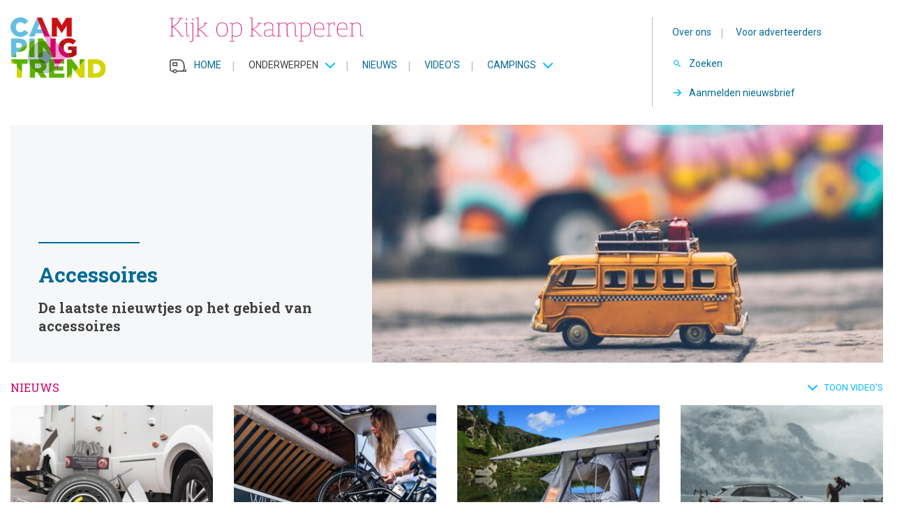

--- FILE ---
content_type: text/html; charset=UTF-8
request_url: https://www.campingtrend.nl/categorie/accessoires/?pagina=4
body_size: 82372
content:
<!DOCTYPE html><html lang=nl-NL><head><style>img.lazy{min-height:1px}</style><link href=https://www.campingtrend.nl/wp-content/plugins/w3-total-cache/pub/js/lazyload.min.js?x17743 as=script><meta http-equiv="Content-Type" content="text/html; charset=utf-8"><meta http-equiv="X-UA-Compatible" content="IE=edge"><meta name="viewport" content="width=device-width, initial-scale=1"><link rel="shortcut icon" href=/favicon.ico?x17743 type=image/x-icon><link rel=preconnect href=https://cdnjs.cloudflare.com><link rel=dns-prefetch href=//cdnjs.cloudflare.com><link rel=dns-prefetch href=//fonts.googleapis.com><link rel=dns-prefetch href=//fonts.gstatic.com> <script>window.dataLayer=window.dataLayer||[];function gtag(){dataLayer.push(arguments);}
gtag('consent','default',{'ad_storage':'denied','analytics_storage':'denied','functionality_storage':'denied','personalization_storage':'denied','security_storage':'granted'});window.addEventListener('CookiebotOnAccept',function(){var c=window.Cookiebot&&window.Cookiebot.consents;if(!c)return;gtag('consent','update',{'ad_storage':c.marketing?'granted':'denied','analytics_storage':c.statistics?'granted':'denied','functionality_storage':c.preferences?'granted':'denied','personalization_storage':c.preferences?'granted':'denied','security_storage':'granted'});});</script>  <script>document.addEventListener('DOMContentLoaded',function(){var adTest=document.createElement('div');adTest.className='adsbox';adTest.style.display='none';document.body.appendChild(adTest);setTimeout(function(){if(adTest.offsetHeight===0){var preload=document.createElement('link');preload.rel='preload';preload.as='script';preload.href='https://pagead2.googlesyndication.com/tag/js/gpt.js';document.head.appendChild(preload);}
adTest.remove();},100);});</script> <link rel=preconnect href=https://fonts.googleapis.com crossorigin><link rel=preconnect href=https://fonts.gstatic.com crossorigin><meta name='robots' content='index, follow, max-image-preview:large, max-snippet:-1, max-video-preview:-1'><style>img:is([sizes="auto" i], [sizes^="auto," i]){contain-intrinsic-size:3000px 1500px}</style> <script data-cfasync=false data-pagespeed-no-defer>var gtm4wp_datalayer_name="dataLayer";var dataLayer=dataLayer||[];</script> <link rel=preload href="https://fonts.googleapis.com/css2?family=Roboto:wght@400;500;700&family=Roboto+Slab:wght@400;700&display=fallback" as=style onload="this.onload=null;this.rel='stylesheet'"> <noscript><link rel=stylesheet href="https://fonts.googleapis.com/css2?family=Roboto:wght@400;500;700&family=Roboto+Slab:wght@400;700&display=fallback"></noscript><title>Accessoires Archieven - Campingtrend</title><link rel=canonical href=https://www.campingtrend.nl/categorie/accessoires/ ><link rel=next href=https://www.campingtrend.nl/categorie/accessoires/page/2/ ><meta property="og:locale" content="nl_NL"><meta property="og:type" content="article"><meta property="og:title" content="Accessoires Archieven"><meta property="og:url" content="https://www.campingtrend.nl/categorie/accessoires/"><meta property="og:site_name" content="Campingtrend"><meta name="twitter:card" content="summary_large_image"><meta name="twitter:site" content="@Campingtrend"> <script type=application/ld+json class=yoast-schema-graph>{"@context":"https://schema.org","@graph":[{"@type":"CollectionPage","@id":"https://www.campingtrend.nl/categorie/accessoires/","url":"https://www.campingtrend.nl/categorie/accessoires/","name":"Accessoires Archieven - Campingtrend","isPartOf":{"@id":"https://www.campingtrend.nl/#website"},"breadcrumb":{"@id":"https://www.campingtrend.nl/categorie/accessoires/#breadcrumb"},"inLanguage":"nl-NL"},{"@type":"BreadcrumbList","@id":"https://www.campingtrend.nl/categorie/accessoires/#breadcrumb","itemListElement":[{"@type":"ListItem","position":1,"name":"Home","item":"https://www.campingtrend.nl/"},{"@type":"ListItem","position":2,"name":"Accessoires"}]},{"@type":"WebSite","@id":"https://www.campingtrend.nl/#website","url":"https://www.campingtrend.nl/","name":"Campingtrend","description":"Kijk op kamperen","publisher":{"@id":"https://www.campingtrend.nl/#organization"},"potentialAction":[{"@type":"SearchAction","target":{"@type":"EntryPoint","urlTemplate":"https://www.campingtrend.nl/?s={search_term_string}"},"query-input":{"@type":"PropertyValueSpecification","valueRequired":true,"valueName":"search_term_string"}}],"inLanguage":"nl-NL"},{"@type":"Organization","@id":"https://www.campingtrend.nl/#organization","name":"Campingtrend","url":"https://www.campingtrend.nl/","logo":{"@type":"ImageObject","inLanguage":"nl-NL","@id":"https://www.campingtrend.nl/#/schema/logo/image/","url":"https://www.campingtrend.nl/wp-content/uploads/2022/05/logo.png","contentUrl":"https://www.campingtrend.nl/wp-content/uploads/2022/05/logo.png","width":137,"height":87,"caption":"Campingtrend"},"image":{"@id":"https://www.campingtrend.nl/#/schema/logo/image/"},"sameAs":["https://facebook.com/campingtrend","https://x.com/Campingtrend","https://instagram.com/campingtrend","https://nl.pinterest.com/campingtrend","https://youtube.com/campingtrendnl"],"legalName":"Campingplanner BV"}]}</script> <link rel=dns-prefetch href=//cdnjs.cloudflare.com><link rel=dns-prefetch href=//fonts.googleapis.com><link rel=alternate type=application/rss+xml title="Campingtrend &raquo; Accessoires Categorie feed" href=https://www.campingtrend.nl/categorie/accessoires/feed/ ><style id=classic-theme-styles-inline-css>/*! This file is auto-generated */
.wp-block-button__link{color:#fff;background-color:#32373c;border-radius:9999px;box-shadow:none;text-decoration:none;padding:calc(.667em + 2px) calc(1.333em + 2px);font-size:1.125em}.wp-block-file__button{background:#32373c;color:#fff;text-decoration:none}</style><style id=global-styles-inline-css>/*<![CDATA[*/:root{--wp--preset--aspect-ratio--square:1;--wp--preset--aspect-ratio--4-3:4/3;--wp--preset--aspect-ratio--3-4:3/4;--wp--preset--aspect-ratio--3-2:3/2;--wp--preset--aspect-ratio--2-3:2/3;--wp--preset--aspect-ratio--16-9:16/9;--wp--preset--aspect-ratio--9-16:9/16;--wp--preset--color--black:#000;--wp--preset--color--cyan-bluish-gray:#abb8c3;--wp--preset--color--white:#fff;--wp--preset--color--pale-pink:#f78da7;--wp--preset--color--vivid-red:#cf2e2e;--wp--preset--color--luminous-vivid-orange:#ff6900;--wp--preset--color--luminous-vivid-amber:#fcb900;--wp--preset--color--light-green-cyan:#7bdcb5;--wp--preset--color--vivid-green-cyan:#00d084;--wp--preset--color--pale-cyan-blue:#8ed1fc;--wp--preset--color--vivid-cyan-blue:#0693e3;--wp--preset--color--vivid-purple:#9b51e0;--wp--preset--gradient--vivid-cyan-blue-to-vivid-purple:linear-gradient(135deg,rgba(6,147,227,1) 0%,rgb(155,81,224) 100%);--wp--preset--gradient--light-green-cyan-to-vivid-green-cyan:linear-gradient(135deg,rgb(122,220,180) 0%,rgb(0,208,130) 100%);--wp--preset--gradient--luminous-vivid-amber-to-luminous-vivid-orange:linear-gradient(135deg,rgba(252,185,0,1) 0%,rgba(255,105,0,1) 100%);--wp--preset--gradient--luminous-vivid-orange-to-vivid-red:linear-gradient(135deg,rgba(255,105,0,1) 0%,rgb(207,46,46) 100%);--wp--preset--gradient--very-light-gray-to-cyan-bluish-gray:linear-gradient(135deg,rgb(238,238,238) 0%,rgb(169,184,195) 100%);--wp--preset--gradient--cool-to-warm-spectrum:linear-gradient(135deg,rgb(74,234,220) 0%,rgb(151,120,209) 20%,rgb(207,42,186) 40%,rgb(238,44,130) 60%,rgb(251,105,98) 80%,rgb(254,248,76) 100%);--wp--preset--gradient--blush-light-purple:linear-gradient(135deg,rgb(255,206,236) 0%,rgb(152,150,240) 100%);--wp--preset--gradient--blush-bordeaux:linear-gradient(135deg,rgb(254,205,165) 0%,rgb(254,45,45) 50%,rgb(107,0,62) 100%);--wp--preset--gradient--luminous-dusk:linear-gradient(135deg,rgb(255,203,112) 0%,rgb(199,81,192) 50%,rgb(65,88,208) 100%);--wp--preset--gradient--pale-ocean:linear-gradient(135deg,rgb(255,245,203) 0%,rgb(182,227,212) 50%,rgb(51,167,181) 100%);--wp--preset--gradient--electric-grass:linear-gradient(135deg,rgb(202,248,128) 0%,rgb(113,206,126) 100%);--wp--preset--gradient--midnight:linear-gradient(135deg,rgb(2,3,129) 0%,rgb(40,116,252) 100%);--wp--preset--font-size--small:13px;--wp--preset--font-size--medium:20px;--wp--preset--font-size--large:36px;--wp--preset--font-size--x-large:42px;--wp--preset--spacing--20:0.44rem;--wp--preset--spacing--30:0.67rem;--wp--preset--spacing--40:1rem;--wp--preset--spacing--50:1.5rem;--wp--preset--spacing--60:2.25rem;--wp--preset--spacing--70:3.38rem;--wp--preset--spacing--80:5.06rem;--wp--preset--shadow--natural:6px 6px 9px rgba(0, 0, 0, 0.2);--wp--preset--shadow--deep:12px 12px 50px rgba(0, 0, 0, 0.4);--wp--preset--shadow--sharp:6px 6px 0px rgba(0, 0, 0, 0.2);--wp--preset--shadow--outlined:6px 6px 0px -3px rgba(255, 255, 255, 1), 6px 6px rgba(0, 0, 0, 1);--wp--preset--shadow--crisp:6px 6px 0px rgba(0, 0, 0, 1)}:where(.is-layout-flex){gap:0.5em}:where(.is-layout-grid){gap:0.5em}body .is-layout-flex{display:flex}.is-layout-flex{flex-wrap:wrap;align-items:center}.is-layout-flex>:is(*,div){margin:0}body .is-layout-grid{display:grid}.is-layout-grid>:is(*,div){margin:0}:where(.wp-block-columns.is-layout-flex){gap:2em}:where(.wp-block-columns.is-layout-grid){gap:2em}:where(.wp-block-post-template.is-layout-flex){gap:1.25em}:where(.wp-block-post-template.is-layout-grid){gap:1.25em}.has-black-color{color:var(--wp--preset--color--black) !important}.has-cyan-bluish-gray-color{color:var(--wp--preset--color--cyan-bluish-gray) !important}.has-white-color{color:var(--wp--preset--color--white) !important}.has-pale-pink-color{color:var(--wp--preset--color--pale-pink) !important}.has-vivid-red-color{color:var(--wp--preset--color--vivid-red) !important}.has-luminous-vivid-orange-color{color:var(--wp--preset--color--luminous-vivid-orange) !important}.has-luminous-vivid-amber-color{color:var(--wp--preset--color--luminous-vivid-amber) !important}.has-light-green-cyan-color{color:var(--wp--preset--color--light-green-cyan) !important}.has-vivid-green-cyan-color{color:var(--wp--preset--color--vivid-green-cyan) !important}.has-pale-cyan-blue-color{color:var(--wp--preset--color--pale-cyan-blue) !important}.has-vivid-cyan-blue-color{color:var(--wp--preset--color--vivid-cyan-blue) !important}.has-vivid-purple-color{color:var(--wp--preset--color--vivid-purple) !important}.has-black-background-color{background-color:var(--wp--preset--color--black) !important}.has-cyan-bluish-gray-background-color{background-color:var(--wp--preset--color--cyan-bluish-gray) !important}.has-white-background-color{background-color:var(--wp--preset--color--white) !important}.has-pale-pink-background-color{background-color:var(--wp--preset--color--pale-pink) !important}.has-vivid-red-background-color{background-color:var(--wp--preset--color--vivid-red) !important}.has-luminous-vivid-orange-background-color{background-color:var(--wp--preset--color--luminous-vivid-orange) !important}.has-luminous-vivid-amber-background-color{background-color:var(--wp--preset--color--luminous-vivid-amber) !important}.has-light-green-cyan-background-color{background-color:var(--wp--preset--color--light-green-cyan) !important}.has-vivid-green-cyan-background-color{background-color:var(--wp--preset--color--vivid-green-cyan) !important}.has-pale-cyan-blue-background-color{background-color:var(--wp--preset--color--pale-cyan-blue) !important}.has-vivid-cyan-blue-background-color{background-color:var(--wp--preset--color--vivid-cyan-blue) !important}.has-vivid-purple-background-color{background-color:var(--wp--preset--color--vivid-purple) !important}.has-black-border-color{border-color:var(--wp--preset--color--black) !important}.has-cyan-bluish-gray-border-color{border-color:var(--wp--preset--color--cyan-bluish-gray) !important}.has-white-border-color{border-color:var(--wp--preset--color--white) !important}.has-pale-pink-border-color{border-color:var(--wp--preset--color--pale-pink) !important}.has-vivid-red-border-color{border-color:var(--wp--preset--color--vivid-red) !important}.has-luminous-vivid-orange-border-color{border-color:var(--wp--preset--color--luminous-vivid-orange) !important}.has-luminous-vivid-amber-border-color{border-color:var(--wp--preset--color--luminous-vivid-amber) !important}.has-light-green-cyan-border-color{border-color:var(--wp--preset--color--light-green-cyan) !important}.has-vivid-green-cyan-border-color{border-color:var(--wp--preset--color--vivid-green-cyan) !important}.has-pale-cyan-blue-border-color{border-color:var(--wp--preset--color--pale-cyan-blue) !important}.has-vivid-cyan-blue-border-color{border-color:var(--wp--preset--color--vivid-cyan-blue) !important}.has-vivid-purple-border-color{border-color:var(--wp--preset--color--vivid-purple) !important}.has-vivid-cyan-blue-to-vivid-purple-gradient-background{background:var(--wp--preset--gradient--vivid-cyan-blue-to-vivid-purple) !important}.has-light-green-cyan-to-vivid-green-cyan-gradient-background{background:var(--wp--preset--gradient--light-green-cyan-to-vivid-green-cyan) !important}.has-luminous-vivid-amber-to-luminous-vivid-orange-gradient-background{background:var(--wp--preset--gradient--luminous-vivid-amber-to-luminous-vivid-orange) !important}.has-luminous-vivid-orange-to-vivid-red-gradient-background{background:var(--wp--preset--gradient--luminous-vivid-orange-to-vivid-red) !important}.has-very-light-gray-to-cyan-bluish-gray-gradient-background{background:var(--wp--preset--gradient--very-light-gray-to-cyan-bluish-gray) !important}.has-cool-to-warm-spectrum-gradient-background{background:var(--wp--preset--gradient--cool-to-warm-spectrum) !important}.has-blush-light-purple-gradient-background{background:var(--wp--preset--gradient--blush-light-purple) !important}.has-blush-bordeaux-gradient-background{background:var(--wp--preset--gradient--blush-bordeaux) !important}.has-luminous-dusk-gradient-background{background:var(--wp--preset--gradient--luminous-dusk) !important}.has-pale-ocean-gradient-background{background:var(--wp--preset--gradient--pale-ocean) !important}.has-electric-grass-gradient-background{background:var(--wp--preset--gradient--electric-grass) !important}.has-midnight-gradient-background{background:var(--wp--preset--gradient--midnight) !important}.has-small-font-size{font-size:var(--wp--preset--font-size--small) !important}.has-medium-font-size{font-size:var(--wp--preset--font-size--medium) !important}.has-large-font-size{font-size:var(--wp--preset--font-size--large) !important}.has-x-large-font-size{font-size:var(--wp--preset--font-size--x-large) !important}:where(.wp-block-post-template.is-layout-flex){gap:1.25em}:where(.wp-block-post-template.is-layout-grid){gap:1.25em}:where(.wp-block-columns.is-layout-flex){gap:2em}:where(.wp-block-columns.is-layout-grid){gap:2em}:root :where(.wp-block-pullquote){font-size:1.5em;line-height:1.6}/*]]>*/</style><link rel=stylesheet id=Font-awesome-css href='https://cdnjs.cloudflare.com/ajax/libs/font-awesome/5.15.3/css/all.min.css?ver=6.8.3' media=all><link rel=stylesheet id=Google-fonts-css href='https://fonts.googleapis.com/css2?family=Roboto+Slab%3Awght%40400%3B700&#038;display=fallback&#038;ver=6.8.3' media=all><link rel=stylesheet id=app-css href='https://www.campingtrend.nl/wp-content/themes/MikanSimonis/assets/served-assets/production/sass/front-end/app.min.css?x17743&amp;ver=1678657436' media=all><link rel=stylesheet id=print-css href='https://www.campingtrend.nl/wp-content/themes/MikanSimonis/assets/served-assets/production/sass/front-end/print.min.css?x17743&amp;ver=1678657436' media=print><link rel=stylesheet id=app-child-css href='https://www.campingtrend.nl/wp-content/themes/MikanSimonisChild/assets/served-assets/production/sass/app-child.min.css?x17743&amp;ver=1769352869' media=all> <script src="https://www.campingtrend.nl/wordpress/wp-includes/js/jquery/jquery.min.js?x17743&amp;ver=3.7.1" id=jquery-core-js></script> <link rel=https://api.w.org/ href=https://www.campingtrend.nl/wp-json/ ><link rel=EditURI type=application/rsd+xml title=RSD href=https://www.campingtrend.nl/wordpress/xmlrpc.php?rsd><meta name="generator" content="WordPress 6.8.3"> <script data-cfasync=false data-pagespeed-no-defer>var dataLayer_content={"pagePostType":"news","pagePostType2":"tax-news","pageCategory":[]};dataLayer.push(dataLayer_content);</script> <script data-cfasync=false data-pagespeed-no-defer>(function(w,d,s,l,i){w[l]=w[l]||[];w[l].push({'gtm.start':new Date().getTime(),event:'gtm.js'});var f=d.getElementsByTagName(s)[0],j=d.createElement(s),dl=l!='dataLayer'?'&l='+l:'';j.async=true;j.src='//www.googletagmanager.com/gtm.js?id='+i+dl;f.parentNode.insertBefore(j,f);})(window,document,'script','dataLayer','GTM-MHSPT8P5');</script> <meta name="onesignal" content="wordpress-plugin"> <script>window.OneSignalDeferred=window.OneSignalDeferred||[];OneSignalDeferred.push(function(OneSignal){var oneSignal_options={};window._oneSignalInitOptions=oneSignal_options;oneSignal_options['serviceWorkerParam']={scope:'/wp-content/plugins/onesignal-free-web-push-notifications/sdk_files/push/onesignal/'};oneSignal_options['serviceWorkerPath']='OneSignalSDKWorker.js';OneSignal.Notifications.setDefaultUrl("https://www.campingtrend.nl/wordpress");oneSignal_options['wordpress']=true;oneSignal_options['appId']='a826918e-6367-45bb-b075-11402843e07d';oneSignal_options['allowLocalhostAsSecureOrigin']=true;oneSignal_options['welcomeNotification']={};oneSignal_options['welcomeNotification']['title']="";oneSignal_options['welcomeNotification']['message']="Bedankt voor het inschrijven";oneSignal_options['path']="https://www.campingtrend.nl/wp-content/plugins/onesignal-free-web-push-notifications/sdk_files/";oneSignal_options['promptOptions']={};oneSignal_options['promptOptions']['actionMessage']="We willen je graag waarschuwen als we nieuws hebben, je kunt je altijd uitschrijven.";oneSignal_options['promptOptions']['acceptButtonText']="Toestaan";oneSignal_options['promptOptions']['cancelButtonText']="Nee bedankt";oneSignal_options['promptOptions']['autoAcceptTitle']="Klik toestaan";oneSignal_options['notifyButton']={};oneSignal_options['notifyButton']['enable']=true;oneSignal_options['notifyButton']['position']='bottom-right';oneSignal_options['notifyButton']['theme']='default';oneSignal_options['notifyButton']['size']='medium';oneSignal_options['notifyButton']['showCredit']=false;oneSignal_options['notifyButton']['text']={};oneSignal_options['notifyButton']['text']['tip.state.unsubscribed']='Schrijf je in om updates te ontvangen';oneSignal_options['notifyButton']['text']['tip.state.subscribed']='Je bent nu ingeschreven.';oneSignal_options['notifyButton']['text']['tip.state.blocked']='Je hebt notificaties uitgeschakeld';oneSignal_options['notifyButton']['text']['message.action.subscribed']='Bedankt voor je vertrouwen';oneSignal_options['notifyButton']['text']['message.action.resubscribed']='Je bent ingeschreven voor notificaties';oneSignal_options['notifyButton']['text']['message.action.unsubscribed']='Je krijgt nu geen notificaties meer';oneSignal_options['notifyButton']['text']['dialog.main.title']='Manage site notificaties';oneSignal_options['notifyButton']['text']['dialog.main.button.subscribe']='Inschrijven';oneSignal_options['notifyButton']['text']['dialog.main.button.unsubscribe']='Uitschrijven';oneSignal_options['notifyButton']['text']['dialog.blocked.title']='Deblokkeer notificaties';oneSignal_options['notifyButton']['text']['dialog.blocked.message']='Volg de instructies om notificaties toe te staan';OneSignal.init(window._oneSignalInitOptions);OneSignal.Slidedown.promptPush()});function documentInitOneSignal(){var oneSignal_elements=document.getElementsByClassName("OneSignal-prompt");var oneSignalLinkClickHandler=function(event){OneSignal.Notifications.requestPermission();event.preventDefault();};for(var i=0;i<oneSignal_elements.length;i++)
oneSignal_elements[i].addEventListener('click',oneSignalLinkClickHandler,false);}
if(document.readyState==='complete'){documentInitOneSignal();}
else{window.addEventListener("load",function(event){documentInitOneSignal();});}</script>  <script>(function(){var loaded=false;function loadScripts(){if(loaded)return;loaded=true;if(!window.Cookiebot){var s1=document.createElement('script');s1.src='https://consent.cookiebot.com/uc.js?cbid=00000000-0000-0000-0000-000000000000';s1.async=true;document.head.appendChild(s1);}
var s2=document.createElement('script');s2.src='https://www.googletagmanager.com/gtm.js?id=GTM-MHSPT8P5';s2.async=true;document.head.appendChild(s2);var s3=document.createElement('script');s3.src='https://securepubads.g.doubleclick.net/tag/js/gpt.js';s3.async=true;document.head.appendChild(s3);var s4=document.createElement('script');s4.src='https://cdn.onesignal.com/sdks/OneSignalSDK.page.es6.js';s4.async=true;document.head.appendChild(s4);}
window.addEventListener('scroll',loadScripts,{passive:true});window.addEventListener('mousemove',loadScripts,{passive:true});window.addEventListener('touchstart',loadScripts,{passive:true});window.addEventListener('keydown',loadScripts,{passive:true});})();</script> </head><body><div id=page><div class=mobile-menu-fixed><div class=mobile-menu-cover> <span class=close><svg xmlns=http://www.w3.org/2000/svg viewBox="0 0 16 16" color=#FFF><path fill=#FFF d="M14 6.125H3.351l4.891-4.891L7 0 0 7l7 7 1.234-1.234L3.35 7.875H14z" fill-rule=evenodd></path></svg></span> <span class=heading>Menu</span><div class=menu-mobiel-menu-container><ul id=menu-mobiel-menu class=menu><li id=menu-item-5337 class="menu-item menu-item-type-post_type menu-item-object-page menu-item-home menu-item-5337"><a href=https://www.campingtrend.nl/ >Home</a></li> <li id=menu-item-5338 class="menu-item menu-item-type-custom menu-item-object-custom current-menu-ancestor current-menu-parent menu-item-has-children menu-item-5338"><a href=#>Onderwerpen</a><ul class=sub-menu> <li id=menu-item-5348 class="menu-item menu-item-type-taxonomy menu-item-object-categories menu-item-5348"><a href=https://www.campingtrend.nl/categorie/caravans/ >Caravans</a></li> <li id=menu-item-5340 class="menu-item menu-item-type-taxonomy menu-item-object-categories menu-item-5340"><a href=https://www.campingtrend.nl/categorie/campers/ >Campers</a></li> <li id=menu-item-5352 class="menu-item menu-item-type-taxonomy menu-item-object-categories menu-item-5352"><a href=https://www.campingtrend.nl/categorie/vouwwagens/ >Vouwwagens</a></li> <li id=menu-item-5339 class="menu-item menu-item-type-taxonomy menu-item-object-categories current-menu-item menu-item-5339"><a href=https://www.campingtrend.nl/categorie/accessoires/ aria-current=page>Accessoires</a></li> <li id=menu-item-5351 class="menu-item menu-item-type-taxonomy menu-item-object-categories menu-item-5351"><a href=https://www.campingtrend.nl/categorie/tenten/ >Tenten</a></li> <li id=menu-item-5349 class="menu-item menu-item-type-taxonomy menu-item-object-categories menu-item-5349"><a href=https://www.campingtrend.nl/categorie/kamperen/ >Kamperen</a></li> <li id=menu-item-73296 class="menu-item menu-item-type-taxonomy menu-item-object-categories menu-item-73296"><a href=https://www.campingtrend.nl/categorie/partnerberichten/ >Partnerberichten</a></li></ul> </li> <li id=menu-item-5353 class="menu-item menu-item-type-post_type_archive menu-item-object-news menu-item-5353"><a href=https://www.campingtrend.nl/nieuws/ >Nieuws</a></li> <li id=menu-item-5354 class="menu-item menu-item-type-post_type menu-item-object-page menu-item-5354"><a href=https://www.campingtrend.nl/videos/ >Video’s</a></li> <li id=menu-item-5341 class="menu-item menu-item-type-taxonomy menu-item-object-categories menu-item-has-children menu-item-5341"><a href=https://www.campingtrend.nl/categorie/campings/ >Campings</a><ul class=sub-menu> <li id=menu-item-5342 class="menu-item menu-item-type-taxonomy menu-item-object-categories menu-item-5342"><a href=https://www.campingtrend.nl/categorie/campings-in-duitsland/ >Campings in Duitsland</a></li> <li id=menu-item-5343 class="menu-item menu-item-type-taxonomy menu-item-object-categories menu-item-5343"><a href=https://www.campingtrend.nl/categorie/campings-in-frankrijk/ >Campings in Frankrijk</a></li> <li id=menu-item-5344 class="menu-item menu-item-type-taxonomy menu-item-object-categories menu-item-5344"><a href=https://www.campingtrend.nl/categorie/campings-in-italie/ >Campings in Italië</a></li> <li id=menu-item-5345 class="menu-item menu-item-type-taxonomy menu-item-object-categories menu-item-5345"><a href=https://www.campingtrend.nl/categorie/campings-in-nederland/ >Campings in Nederland</a></li> <li id=menu-item-5346 class="menu-item menu-item-type-taxonomy menu-item-object-categories menu-item-5346"><a href=https://www.campingtrend.nl/categorie/campings-in-oostenrijk/ >Campings in Oostenrijk</a></li> <li id=menu-item-5347 class="menu-item menu-item-type-taxonomy menu-item-object-categories menu-item-5347"><a href=https://www.campingtrend.nl/categorie/campings-in-spanje/ >Campings in Spanje</a></li></ul> </li> <li id=menu-item-5355 class="menu-item menu-item-type-post_type menu-item-object-page menu-item-5355"><a href=https://www.campingtrend.nl/over-campingtrend/ >Over ons</a></li> <li id=menu-item-5360 class="menu-item menu-item-type-post_type menu-item-object-page menu-item-5360"><a href=https://www.campingtrend.nl/contact/ >Contact</a></li> <li id=menu-item-5356 class="menu-item menu-item-type-post_type menu-item-object-page menu-item-5356"><a href=https://www.campingtrend.nl/online-adverteren/ >Online adverteren</a></li> <li id=menu-item-5357 class="menu-item menu-item-type-post_type menu-item-object-page menu-item-5357"><a href=https://www.campingtrend.nl/nieuwsbrief/ >Nieuwsbrief</a></li></ul></div></div></div><header id=header><div class=header-cover-mobile><div class=container><div class=row><div class=column-12-4><div class=mobile-menu> <a class=hamburger-box href=#><div class=hamburger-cover><div class=hamburger-inner></div></div> <span> Menu </span> </a></div></div><div class=column-12-4><div class=logo> <a href=https://www.campingtrend.nl><img src=https://www.campingtrend.nl/wp-content/themes/MikanSimonisChild/assets/general-assets/images/logo.svg?x17743 alt decoding=async width=137 height=87 fetchpriority=high data-no-lazy loading=eager style="aspect-ratio: 1.5747"></a></div></div><div class=column-12-4><div class=menu-search> <a class=search-box href=#> <span> Zoeken </span> </a></div></div></div></div></div><div class=header-cover><div class=container><div class=row><div class=column-12-2><div class=logo> <a href=https://www.campingtrend.nl><img src=https://www.campingtrend.nl/wp-content/themes/MikanSimonisChild/assets/general-assets/images/logo.svg?x17743 alt decoding=async width=137 height=87 fetchpriority=high data-no-lazy loading=eager style="aspect-ratio: 1.5747"></a></div></div><div class=column-12-10><div class=row><div class=column-12-8><div class=payoff><img src=https://www.campingtrend.nl/wp-content/themes/MikanSimonisChild/assets/general-assets/images/pay-off.svg?x17743 alt decoding=async width=280 height=35 fetchpriority=high data-no-lazy loading=eager style="aspect-ratio: 8"></div><div class=menu><ul id=menu-main-menu class=menu><li id=menu-item-26 class="home menu-item menu-item-type-post_type menu-item-object-page menu-item-home menu-item-26"><a href=https://www.campingtrend.nl/ >Home</a><span class=separator>|</span></li> <li id=menu-item-27 class="menu-item menu-item-type-custom menu-item-object-custom current-menu-ancestor current-menu-parent menu-item-has-children menu-item-27"><a href=#>Onderwerpen</a><span class=separator>|</span><ul class=sub-menu> <li id=menu-item-168 class="menu-item menu-item-type-taxonomy menu-item-object-categories menu-item-168"><a href=https://www.campingtrend.nl/categorie/caravans/ >Caravans</a><span class=separator>|</span></li> <li id=menu-item-167 class="menu-item menu-item-type-taxonomy menu-item-object-categories menu-item-167"><a href=https://www.campingtrend.nl/categorie/campers/ >Campers</a><span class=separator>|</span></li> <li id=menu-item-171 class="menu-item menu-item-type-taxonomy menu-item-object-categories menu-item-171"><a href=https://www.campingtrend.nl/categorie/vouwwagens/ >Vouwwagens</a><span class=separator>|</span></li> <li id=menu-item-166 class="menu-item menu-item-type-taxonomy menu-item-object-categories current-menu-item menu-item-166"><a href=https://www.campingtrend.nl/categorie/accessoires/ aria-current=page>Accessoires</a><span class=separator>|</span></li> <li id=menu-item-170 class="menu-item menu-item-type-taxonomy menu-item-object-categories menu-item-170"><a href=https://www.campingtrend.nl/categorie/tenten/ >Tenten</a><span class=separator>|</span></li> <li id=menu-item-228 class="menu-item menu-item-type-taxonomy menu-item-object-categories menu-item-228"><a href=https://www.campingtrend.nl/categorie/kamperen/ >Kamperen</a><span class=separator>|</span></li> <li id=menu-item-73074 class="menu-item menu-item-type-taxonomy menu-item-object-categories menu-item-73074"><a href=https://www.campingtrend.nl/categorie/partnerberichten/ >Partnerberichten</a><span class=separator>|</span></li></ul> </li> <li id=menu-item-44 class="menu-item menu-item-type-post_type_archive menu-item-object-news menu-item-44"><a href=https://www.campingtrend.nl/nieuws/ >Nieuws</a><span class=separator>|</span></li> <li id=menu-item-114 class="menu-item menu-item-type-post_type menu-item-object-page menu-item-114"><a href=https://www.campingtrend.nl/videos/ >Video’s</a><span class=separator>|</span></li> <li id=menu-item-442 class="menu-item menu-item-type-custom menu-item-object-custom menu-item-has-children menu-item-442"><a href=#>Campings</a><span class=separator>|</span><ul class=sub-menu> <li id=menu-item-441 class="menu-item menu-item-type-taxonomy menu-item-object-categories menu-item-441"><a href=https://www.campingtrend.nl/categorie/campings-in-nederland/ >Campings in Nederland</a><span class=separator>|</span></li> <li id=menu-item-452 class="menu-item menu-item-type-taxonomy menu-item-object-categories menu-item-452"><a href=https://www.campingtrend.nl/categorie/campings-in-duitsland/ >Campings in Duitsland</a><span class=separator>|</span></li> <li id=menu-item-453 class="menu-item menu-item-type-taxonomy menu-item-object-categories menu-item-453"><a href=https://www.campingtrend.nl/categorie/campings-in-frankrijk/ >Campings in Frankrijk</a><span class=separator>|</span></li> <li id=menu-item-454 class="menu-item menu-item-type-taxonomy menu-item-object-categories menu-item-454"><a href=https://www.campingtrend.nl/categorie/campings-in-italie/ >Campings in Italië</a><span class=separator>|</span></li> <li id=menu-item-456 class="menu-item menu-item-type-taxonomy menu-item-object-categories menu-item-456"><a href=https://www.campingtrend.nl/categorie/campings-in-spanje/ >Campings in Spanje</a><span class=separator>|</span></li> <li id=menu-item-455 class="menu-item menu-item-type-taxonomy menu-item-object-categories menu-item-455"><a href=https://www.campingtrend.nl/categorie/campings-in-oostenrijk/ >Campings in Oostenrijk</a><span class=separator>|</span></li></ul> </li></ul></div></div><div class=column-12-4><div class=menu-cover><ul id=menu-top-menu class=menu><li id=menu-item-24 class="menu-item menu-item-type-post_type menu-item-object-page menu-item-24"><a href=https://www.campingtrend.nl/over-campingtrend/ >Over ons</a><span class=separator>|</span></li> <li id=menu-item-25 class="menu-item menu-item-type-post_type menu-item-object-page menu-item-25"><a href=https://www.campingtrend.nl/online-adverteren/ >Voor adverteerders</a><span class=separator>|</span></li></ul><div class=menu-cta-menu-container><ul id=menu-cta-menu class=menu><li id=menu-item-28 class="search menu-item menu-item-type-custom menu-item-object-custom menu-item-28"><a href=#>Zoeken</a></li> <li id=menu-item-29 class="cta menu-item menu-item-type-post_type menu-item-object-page menu-item-29"><a href=https://www.campingtrend.nl/nieuwsbrief/ >Aanmelden nieuwsbrief</a></li></ul></div></div></div></div></div></div></div></div></header><main id=main><div class="heading heading-cat"><div class=container><div class=row style="display:flex; flex-wrap:wrap;"><div class=category-heading><div class=cat-content><div class=title-bar-cover><div class=title-bar></div></div><h1 class="page-title">Accessoires</h1><p class=sub-title>De laatste nieuwtjes op het gebied van accessoires</p></div></div><div class=cat-image-cover> <picture style="aspect-ratio: 2.1429"><source media=(max-width:768px) data-srcset="https://www.campingtrend.nl/wp-content/uploads/2022/04/pexels-nubia-navarro-nubikini-386009-768x512.jpg 768w, https://www.campingtrend.nl/wp-content/uploads/2022/04/pexels-nubia-navarro-nubikini-386009-325x217.jpg 325w" data-sizes=100vw><source media=(max-width:1024px) data-srcset="https://www.campingtrend.nl/wp-content/uploads/2022/04/pexels-nubia-navarro-nubikini-386009-1024x683.jpg 1024w, https://www.campingtrend.nl/wp-content/uploads/2022/04/pexels-nubia-navarro-nubikini-386009-768x512.jpg 768w" data-sizes=100vw><img class=lazy src="data:image/svg+xml,%3Csvg%20xmlns='http://www.w3.org/2000/svg'%20viewBox='0%200%20750%20350'%3E%3C/svg%3E" data-src=https://www.campingtrend.nl/wp-content/uploads/2022/04/pexels-nubia-navarro-nubikini-386009-750x350.jpg?x17743 width=750 height=350 alt=Mogelijkheden decoding=async></picture></div></div></div></div><div id=news></div><section><div class=container><div class="row no-margin"><div class=column-12-12><h2 class="anchor"> Nieuws</h2> <a href=#videos class=anchor-link> Toon video's </a></div></div><div class="row no-margin flex-row" style="display:flex; flex-wrap:wrap;"><article class="news "><div class=image-cover> <picture style="aspect-ratio: 1.3333"><source media=(max-width:768px) data-srcset="https://www.campingtrend.nl/wp-content/uploads/2025/02/Goldschmitt-reservewielkit-voor-campers.png 730w, https://www.campingtrend.nl/wp-content/uploads/2025/02/Goldschmitt-reservewielkit-voor-campers-325x223.png 325w" data-sizes=100vw><img class=lazy src="data:image/svg+xml,%3Csvg%20xmlns='http://www.w3.org/2000/svg'%20viewBox='0%200%20300%20225'%3E%3C/svg%3E" data-src=https://www.campingtrend.nl/wp-content/uploads/2025/02/Goldschmitt-reservewielkit-voor-campers-300x225.png?x17743 width=300 height=225 alt="Goldschmitt reservewielkit voor campers" decoding=async></picture></div><div class=content><h2 class="h1">Licht en compact: Goldschmitt reservewielkit voor campers</h2></div> <a class=link-cover href=https://www.campingtrend.nl/nieuws/accessoires-goldschmitt-reservewielkit-voor-campers/ >Licht en compact: Goldschmitt reservewielkit voor campers</a></article><article class="news "><div class=image-cover> <picture style="aspect-ratio: 1.3333"><source media=(max-width:768px) data-srcset="https://www.campingtrend.nl/wp-content/uploads/2025/02/folt-elektrische-vouwfiets-lichtgewicht-camper-opgevouwen.jpg 730w, https://www.campingtrend.nl/wp-content/uploads/2025/02/folt-elektrische-vouwfiets-lichtgewicht-camper-opgevouwen-325x223.jpg 325w" data-sizes=100vw><img class=lazy src="data:image/svg+xml,%3Csvg%20xmlns='http://www.w3.org/2000/svg'%20viewBox='0%200%20300%20225'%3E%3C/svg%3E" data-src=https://www.campingtrend.nl/wp-content/uploads/2025/02/folt-elektrische-vouwfiets-lichtgewicht-camper-opgevouwen-300x225.jpg?x17743 width=300 height=225 alt="Folt elektrische vouwfiets" decoding=async></picture></div><div class=content><h2 class="h1">Verken moeiteloos elke bestemming met een elektrische vouwfiets van Folt</h2></div> <a class=link-cover href=https://www.campingtrend.nl/nieuws/advertorial-elektrische-vouwfiets-folt/ >Verken moeiteloos elke bestemming met een elektrische vouwfiets van Folt</a></article><article class="news "><div class=image-cover> <picture style="aspect-ratio: 1.3333"><source media=(max-width:768px) data-srcset="https://www.campingtrend.nl/wp-content/uploads/2025/02/Froli-Tent-Lounge.jpg 730w, https://www.campingtrend.nl/wp-content/uploads/2025/02/Froli-Tent-Lounge-325x223.jpg 325w" data-sizes=100vw><img class=lazy src="data:image/svg+xml,%3Csvg%20xmlns='http://www.w3.org/2000/svg'%20viewBox='0%200%20300%20225'%3E%3C/svg%3E" data-src=https://www.campingtrend.nl/wp-content/uploads/2025/02/Froli-Tent-Lounge-300x225.jpg?x17743 width=300 height=225 alt="Froli Tent Lounge" decoding=async></picture></div><div class=content><h2 class="h1">Speciaal voor daktenten: Froli Tent Lounge-slaapsysteem</h2></div> <a class=link-cover href=https://www.campingtrend.nl/nieuws/accessoires-froli-tent-lounge-voor-daktenten/ >Speciaal voor daktenten: Froli Tent Lounge-slaapsysteem</a></article><article class="news "><div class=image-cover> <picture style="aspect-ratio: 1.3333"><source media=(max-width:768px) data-srcset="https://www.campingtrend.nl/wp-content/uploads/2025/02/Thule-Santu.jpg 730w, https://www.campingtrend.nl/wp-content/uploads/2025/02/Thule-Santu-325x223.jpg 325w" data-sizes=100vw><img class=lazy src="data:image/svg+xml,%3Csvg%20xmlns='http://www.w3.org/2000/svg'%20viewBox='0%200%20300%20225'%3E%3C/svg%3E" data-src=https://www.campingtrend.nl/wp-content/uploads/2025/02/Thule-Santu-300x225.jpg?x17743 width=300 height=225 alt="Thule Santu trekhaakkoffer" decoding=async></picture></div><div class=content><h2 class="h1">Thule Santu trekhaakkoffer: fiets én bagage achterop</h2></div> <a class=link-cover href=https://www.campingtrend.nl/nieuws/accessoires-thule-santu-trekhaakkoffer/ >Thule Santu trekhaakkoffer: fiets én bagage achterop</a></article><div class="ads-cover "><div class=ads id=e624b447261bfa6baec3d75a1> <script>window.googletag=window.googletag||{}
window.googletag.cmd=window.googletag.cmd||[]
googletag.cmd.push(function(){googletag.defineSlot('/27845554/300x250/CT-CAM-350-1',[300,250],'e624b447261bfa6baec3d75a1').addService(googletag.pubads());googletag.pubads().enableSingleRequest();googletag.enableServices();googletag.display('e624b447261bfa6baec3d75a1');});</script> </div></div><article class="news "><div class=image-cover> <picture style="aspect-ratio: 1.3333"><source media=(max-width:768px) data-srcset="https://www.campingtrend.nl/wp-content/uploads/2025/02/Truma-CombiNeo.png 730w, https://www.campingtrend.nl/wp-content/uploads/2025/02/Truma-CombiNeo-325x223.png 325w" data-sizes=100vw><img class=lazy src="data:image/svg+xml,%3Csvg%20xmlns='http://www.w3.org/2000/svg'%20viewBox='0%200%20300%20225'%3E%3C/svg%3E" data-src=https://www.campingtrend.nl/wp-content/uploads/2025/02/Truma-CombiNeo-300x225.png?x17743 width=300 height=225 alt="Truma CombiNeo" decoding=async></picture></div><div class=content><h2 class="h1">Onbeperkt warm douchen met de Truma CombiNeo</h2></div> <a class=link-cover href=https://www.campingtrend.nl/nieuws/accessoires-truma-combineo/ >Onbeperkt warm douchen met de Truma CombiNeo</a></article><article class="news "><div class=image-cover> <picture style="aspect-ratio: 1.3333"><source media=(max-width:768px) data-srcset="https://www.campingtrend.nl/wp-content/uploads/2025/02/acherbank.jpg 750w, https://www.campingtrend.nl/wp-content/uploads/2025/02/acherbank-325x217.jpg 325w" data-sizes=100vw><img class=lazy src="data:image/svg+xml,%3Csvg%20xmlns='http://www.w3.org/2000/svg'%20viewBox='0%200%20300%20225'%3E%3C/svg%3E" data-src=https://www.campingtrend.nl/wp-content/uploads/2025/02/acherbank-300x225.jpg?x17743 width=300 height=225 alt="tablethouders kinderen achterbank auto" decoding=async></picture></div><div class=content><h2 class="h1">Vermijd gedoe op de achterbank: 5x handige tablethouder voor in de auto</h2></div> <a class=link-cover href=https://www.campingtrend.nl/nieuws/accessoires-tablethouders-voor-auto/ >Vermijd gedoe op de achterbank: 5x handige tablethouder voor in de auto</a></article><article class="news "><div class=image-cover> <picture style="aspect-ratio: 1.3333"><source media=(max-width:768px) data-srcset="https://www.campingtrend.nl/wp-content/uploads/2025/01/miklieustickers-768x492.jpg 768w, https://www.campingtrend.nl/wp-content/uploads/2025/01/miklieustickers-325x208.jpg 325w" data-sizes=100vw><source media=(max-width:1024px) data-srcset="https://www.campingtrend.nl/wp-content/uploads/2025/01/miklieustickers.jpg 780w, https://www.campingtrend.nl/wp-content/uploads/2025/01/miklieustickers-768x492.jpg 768w" data-sizes=100vw><img class=lazy src="data:image/svg+xml,%3Csvg%20xmlns='http://www.w3.org/2000/svg'%20viewBox='0%200%20300%20225'%3E%3C/svg%3E" data-src=https://www.campingtrend.nl/wp-content/uploads/2025/01/miklieustickers-300x225.jpg?x17743 width=300 height=225 alt="milieustickers Frankrijk" decoding=async></picture></div><div class=content><h2 class="h1">Milieustickers in Frankrijk: alles over de (nieuwe) lage-emissiezones</h2></div> <a class=link-cover href=https://www.campingtrend.nl/nieuws/milieustickers-critair-frankrijk/ >Milieustickers in Frankrijk: alles over de (nieuwe) lage-emissiezones</a></article><article class="news "><div class=image-cover> <picture style="aspect-ratio: 1.3333"><source media=(max-width:768px) data-srcset="https://www.campingtrend.nl/wp-content/uploads/2025/01/Blue-Monday-blauwe-kampeerartikelen.png 730w, https://www.campingtrend.nl/wp-content/uploads/2025/01/Blue-Monday-blauwe-kampeerartikelen-325x223.png 325w" data-sizes=100vw><img class=lazy src="data:image/svg+xml,%3Csvg%20xmlns='http://www.w3.org/2000/svg'%20viewBox='0%200%20300%20225'%3E%3C/svg%3E" data-src=https://www.campingtrend.nl/wp-content/uploads/2025/01/Blue-Monday-blauwe-kampeerartikelen-300x225.png?x17743 width=300 height=225 alt="Blue Monday blauwe kampeerartikelen" decoding=async></picture></div><div class=content><h2 class="h1">5 x blauwe kampeerartikelen op deze Blue Monday</h2></div> <a class=link-cover href=https://www.campingtrend.nl/nieuws/accessoires-blauwe-kampeerartikelen/ >5 x blauwe kampeerartikelen op deze Blue Monday</a></article><article class="news "><div class=image-cover> <picture style="aspect-ratio: 1.3333"><source media=(max-width:768px) data-srcset="https://www.campingtrend.nl/wp-content/uploads/2025/01/V-16-geolocalizada-1400x566.jpg_1322523942.jpg 730w, https://www.campingtrend.nl/wp-content/uploads/2025/01/V-16-geolocalizada-1400x566.jpg_1322523942-325x223.jpg 325w" data-sizes=100vw><img class=lazy src="data:image/svg+xml,%3Csvg%20xmlns='http://www.w3.org/2000/svg'%20viewBox='0%200%20300%20225'%3E%3C/svg%3E" data-src=https://www.campingtrend.nl/wp-content/uploads/2025/01/V-16-geolocalizada-1400x566.jpg_1322523942-300x225.jpg?x17743 width=300 height=225 alt="V16 zwaailicht" decoding=async></picture></div><div class=content><h2 class="h1">Autopech in Spanje? Verplicht V16-zwaailicht op het dak!</h2></div> <a class=link-cover href=https://www.campingtrend.nl/nieuws/accessoires-v16-zwaailicht-spanje/ >Autopech in Spanje? Verplicht V16-zwaailicht op het dak!</a></article><div class="ads-cover "><div class=ads id=fb57adf73ee78ca92078387a4> <script>window.googletag=window.googletag||{}
window.googletag.cmd=window.googletag.cmd||[]
googletag.cmd.push(function(){googletag.defineSlot('/27845554/300x250/CT-CAM-350-1',[300,250],'fb57adf73ee78ca92078387a4').addService(googletag.pubads());googletag.pubads().enableSingleRequest();googletag.enableServices();googletag.display('fb57adf73ee78ca92078387a4');});</script> </div></div><article class="news "><div class=image-cover> <picture style="aspect-ratio: 1.3333"><source type=image/webp media=(max-width:768px) data-srcset="https://www.campingtrend.nl/wp-content/uploads/2025/01/truma-heating-eezy-keyvisual-teaser-image-qzswezo7y2um555qp6oiiskgy3tvt1h86usl3eec2i.webp 750w, https://www.campingtrend.nl/wp-content/uploads/2025/01/truma-heating-eezy-keyvisual-teaser-image-qzswezo7y2um555qp6oiiskgy3tvt1h86usl3eec2i-325x238.webp 325w" data-sizes=100vw><source media=(max-width:768px) data-srcset="https://www.campingtrend.nl/wp-content/uploads/2025/01/truma-heating-eezy-keyvisual-teaser-image-qzswezo7y2um555qp6oiiskgy3tvt1h86usl3eec2i.webp 750w, https://www.campingtrend.nl/wp-content/uploads/2025/01/truma-heating-eezy-keyvisual-teaser-image-qzswezo7y2um555qp6oiiskgy3tvt1h86usl3eec2i-325x238.webp 325w" data-sizes=100vw><img class=lazy src="data:image/svg+xml,%3Csvg%20xmlns='http://www.w3.org/2000/svg'%20viewBox='0%200%20300%20225'%3E%3C/svg%3E" data-src=https://www.campingtrend.nl/wp-content/uploads/2025/01/truma-heating-eezy-keyvisual-teaser-image-qzswezo7y2um555qp6oiiskgy3tvt1h86usl3eec2i-300x225.webp?x17743 width=300 height=225 alt="Truma Eezy" decoding=async></picture></div><div class=content><h2 class="h1">Truma Eezy: elektrische kachel voor campers en caravans</h2></div> <a class=link-cover href=https://www.campingtrend.nl/nieuws/accessoires-truma-eezy-elektrische-kachel/ >Truma Eezy: elektrische kachel voor campers en caravans</a></article><article class="news "><div class=image-cover> <picture style="aspect-ratio: 1.3333"><source media=(max-width:768px) data-srcset="https://www.campingtrend.nl/wp-content/uploads/2022/05/Oude-slaapzak-doneren.jpg 730w, https://www.campingtrend.nl/wp-content/uploads/2022/05/Oude-slaapzak-doneren-325x230.jpg 325w" data-sizes=100vw><img class=lazy src="data:image/svg+xml,%3Csvg%20xmlns='http://www.w3.org/2000/svg'%20viewBox='0%200%20300%20225'%3E%3C/svg%3E" data-src=https://www.campingtrend.nl/wp-content/uploads/2022/05/Oude-slaapzak-doneren-300x225.jpg?x17743 width=300 height=225 alt=Mogelijkheden decoding=async></picture></div><div class=content><h2 class="h1">Geef je oude slaapzak een tweede leven: steun daklozen via de Sheltersuit Foundation</h2></div> <a class=link-cover href=https://www.campingtrend.nl/nieuws/accessoires-sheltersuit-foundation/ >Geef je oude slaapzak een tweede leven: steun daklozen via de Sheltersuit Foundation</a></article><article class="news "><div class=image-cover> <picture style="aspect-ratio: 1.3333"><source media=(max-width:768px) data-srcset="https://www.campingtrend.nl/wp-content/uploads/2025/01/drivv_.jpg 730w, https://www.campingtrend.nl/wp-content/uploads/2025/01/drivv_-325x223.jpg 325w" data-sizes=100vw><img class=lazy src="data:image/svg+xml,%3Csvg%20xmlns='http://www.w3.org/2000/svg'%20viewBox='0%200%20300%20225'%3E%3C/svg%3E" data-src=https://www.campingtrend.nl/wp-content/uploads/2025/01/drivv_-300x225.jpg?x17743 width=300 height=225 alt="Waterdichte telefoonhoekjes" decoding=async></picture></div><div class=content><h2 class="h1">Onmisbaar op vakantie: 5x waterdichte telefoonhoesjes voor iPhone en Android</h2></div> <a class=link-cover href=https://www.campingtrend.nl/nieuws/accessoires-waterdichte-telefoonhoesjes/ >Onmisbaar op vakantie: 5x waterdichte telefoonhoesjes voor iPhone en Android</a></article><article class="news "><div class=image-cover> <picture style="aspect-ratio: 1.3333"><source media=(max-width:768px) data-srcset="https://www.campingtrend.nl/wp-content/uploads/2025/01/dubrovnik-old-town-view-at-sunrise-2024-12-04-23-08-18-utc.jpg 730w, https://www.campingtrend.nl/wp-content/uploads/2025/01/dubrovnik-old-town-view-at-sunrise-2024-12-04-23-08-18-utc-325x223.jpg 325w" data-sizes=100vw><img class=lazy src="data:image/svg+xml,%3Csvg%20xmlns='http://www.w3.org/2000/svg'%20viewBox='0%200%20300%20225'%3E%3C/svg%3E" data-src=https://www.campingtrend.nl/wp-content/uploads/2025/01/dubrovnik-old-town-view-at-sunrise-2024-12-04-23-08-18-utc-300x225.jpg?x17743 width=300 height=225 alt=Dubrovnik decoding=async></picture></div><div class=content><h2 class="h1">Fantastische filmlocaties: de gids waarin fictie en werkelijkheid samenkomen</h2></div> <a class=link-cover href=https://www.campingtrend.nl/nieuws/accessoires-fantastische-filmlocaties-gids/ >Fantastische filmlocaties: de gids waarin fictie en werkelijkheid samenkomen</a></article><article class="news "><div class=image-cover> <picture style="aspect-ratio: 1.3333"><source media=(max-width:768px) data-srcset="https://www.campingtrend.nl/wp-content/uploads/2024/12/board-games-home-hobby-leisure-with-children-fam-2023-11-27-05-21-09-utc.jpg 750w, https://www.campingtrend.nl/wp-content/uploads/2024/12/board-games-home-hobby-leisure-with-children-fam-2023-11-27-05-21-09-utc-325x238.jpg 325w" data-sizes=100vw><img class=lazy src="data:image/svg+xml,%3Csvg%20xmlns='http://www.w3.org/2000/svg'%20viewBox='0%200%20300%20225'%3E%3C/svg%3E" data-src=https://www.campingtrend.nl/wp-content/uploads/2024/12/board-games-home-hobby-leisure-with-children-fam-2023-11-27-05-21-09-utc-300x225.jpg?x17743 width=300 height=225 alt="spelletjes oudjaarsavond camping" decoding=async></picture></div><div class=content><h2 class="h1">5x spelletjes voor oudjaarsavond én de camping</h2></div> <a class=link-cover href=https://www.campingtrend.nl/nieuws/accessoires-spelletjes-oudjaarsavond-camping/ >5x spelletjes voor oudjaarsavond én de camping</a></article><article class="news "><div class=image-cover> <picture style="aspect-ratio: 1.3333"><source media=(max-width:768px) data-srcset="https://www.campingtrend.nl/wp-content/uploads/2022/12/Reisdagboeken-vakantie.png 730w, https://www.campingtrend.nl/wp-content/uploads/2022/12/Reisdagboeken-vakantie-325x181.png 325w" data-sizes=100vw><img class=lazy src="data:image/svg+xml,%3Csvg%20xmlns='http://www.w3.org/2000/svg'%20viewBox='0%200%20300%20225'%3E%3C/svg%3E" data-src=https://www.campingtrend.nl/wp-content/uploads/2022/12/Reisdagboeken-vakantie-300x225.png?x17743 width=300 height=225 alt="Reisdagboeken vakantie" decoding=async></picture></div><div class=content><h2 class="h1">Mooie reisdagboeken voor op vakantie</h2></div> <a class=link-cover href=https://www.campingtrend.nl/nieuws/accessoires-mooie-reisdagboeken-voor-op-vakantie/ >Mooie reisdagboeken voor op vakantie</a></article><article class="news "><div class=image-cover> <picture style="aspect-ratio: 1.3333"><source media=(max-width:768px) data-srcset="https://www.campingtrend.nl/wp-content/uploads/2024/12/Kampeervakantie-sneeuw.jpg 730w, https://www.campingtrend.nl/wp-content/uploads/2024/12/Kampeervakantie-sneeuw-325x223.jpg 325w" data-sizes=100vw><img class=lazy src="data:image/svg+xml,%3Csvg%20xmlns='http://www.w3.org/2000/svg'%20viewBox='0%200%20300%20225'%3E%3C/svg%3E" data-src=https://www.campingtrend.nl/wp-content/uploads/2024/12/Kampeervakantie-sneeuw-300x225.jpg?x17743 width=300 height=225 alt="Kampeervakantie sneeuw" decoding=async></picture></div><div class=content><h2 class="h1">5x handige producten voor een kampeervakantie in de sneeuw</h2></div> <a class=link-cover href=https://www.campingtrend.nl/nieuws/acccessoires-kamperen-in-de-sneeuw/ >5x handige producten voor een kampeervakantie in de sneeuw</a></article><div class="ads-cover "><div class=ads id=205cd6500729d0c1102f17dd4> <script>window.googletag=window.googletag||{}
window.googletag.cmd=window.googletag.cmd||[]
googletag.cmd.push(function(){googletag.defineSlot('/27845554/300x250/CT-CAM-350-1',[300,250],'205cd6500729d0c1102f17dd4').addService(googletag.pubads());googletag.pubads().enableSingleRequest();googletag.enableServices();googletag.display('205cd6500729d0c1102f17dd4');});</script> </div></div><article class="news "><div class=image-cover> <picture style="aspect-ratio: 1.3333"><source media=(max-width:768px) data-srcset="https://www.campingtrend.nl/wp-content/uploads/2024/12/Verwarmde-stoelhoes.jpg 730w, https://www.campingtrend.nl/wp-content/uploads/2024/12/Verwarmde-stoelhoes-325x223.jpg 325w" data-sizes=100vw><img class=lazy src="data:image/svg+xml,%3Csvg%20xmlns='http://www.w3.org/2000/svg'%20viewBox='0%200%20300%20225'%3E%3C/svg%3E" data-src=https://www.campingtrend.nl/wp-content/uploads/2024/12/Verwarmde-stoelhoes-300x225.jpg?x17743 width=300 height=225 alt="Verwarmde stoelhoes" decoding=async></picture></div><div class=content><h2 class="h1">4x verwarmde stoelhoes: nooit meer koud op de camping</h2></div> <a class=link-cover href=https://www.campingtrend.nl/nieuws/accessoires-4x-verwarmbare-stoelhoes/ >4x verwarmde stoelhoes: nooit meer koud op de camping</a></article><article class="news "><div class=image-cover> <picture style="aspect-ratio: 1.3333"><source media=(max-width:768px) data-srcset="https://www.campingtrend.nl/wp-content/uploads/2021/12/Kamperen-kerstcadeautjes-1.jpg 730w, https://www.campingtrend.nl/wp-content/uploads/2021/12/Kamperen-kerstcadeautjes-1-325x218.jpg 325w" data-sizes=100vw><img class=lazy src="data:image/svg+xml,%3Csvg%20xmlns='http://www.w3.org/2000/svg'%20viewBox='0%200%20300%20225'%3E%3C/svg%3E" data-src=https://www.campingtrend.nl/wp-content/uploads/2021/12/Kamperen-kerstcadeautjes-1-300x225.jpg?x17743 width=300 height=225 alt="kampeerballen kerstboom" decoding=async></picture></div><div class=content><h2 class="h1">Kamperen in de kerstboom: van campers tot caravans</h2></div> <a class=link-cover href=https://www.campingtrend.nl/nieuws/accessoires-kamperen-kerstboom/ >Kamperen in de kerstboom: van campers tot caravans</a></article><article class="news "><div class=image-cover> <picture style="aspect-ratio: 1.3333"><source media=(max-width:768px) data-srcset="https://www.campingtrend.nl/wp-content/uploads/2024/12/EP_LevelC.jpg 750w, https://www.campingtrend.nl/wp-content/uploads/2024/12/EP_LevelC-325x238.jpg 325w" data-sizes=100vw><img class=lazy src="data:image/svg+xml,%3Csvg%20xmlns='http://www.w3.org/2000/svg'%20viewBox='0%200%20300%20225'%3E%3C/svg%3E" data-src=https://www.campingtrend.nl/wp-content/uploads/2024/12/EP_LevelC-300x225.jpg?x17743 width=300 height=225 alt="E&amp;P LevelC" decoding=async></picture></div><div class=content><h2 class="h1">LevelC &#8211; Caravan waterpas met één druk op de knop</h2></div> <a class=link-cover href=https://www.campingtrend.nl/nieuws/accessoires-levelc-caravan-waterpas/ >LevelC &#8211; Caravan waterpas met één druk op de knop</a></article><article class="news "><div class=image-cover> <picture style="aspect-ratio: 1.3333"><source media=(max-width:768px) data-srcset="https://www.campingtrend.nl/wp-content/uploads/2023/11/Black-Friday-kamperen-2023-1.png 730w, https://www.campingtrend.nl/wp-content/uploads/2023/11/Black-Friday-kamperen-2023-1-325x223.png 325w" data-sizes=100vw><img class=lazy src="data:image/svg+xml,%3Csvg%20xmlns='http://www.w3.org/2000/svg'%20viewBox='0%200%20300%20225'%3E%3C/svg%3E" data-src=https://www.campingtrend.nl/wp-content/uploads/2023/11/Black-Friday-kamperen-2023-1-300x225.png?x17743 width=300 height=225 alt="Black Friday kamperen 2023" decoding=async></picture></div><div class=content><h2 class="h1">Black Friday kampeerdeals 2024</h2></div> <a class=link-cover href=https://www.campingtrend.nl/nieuws/accessoires-black-friday-kampeerdeals-2024/ >Black Friday kampeerdeals 2024</a></article><article class="news "><div class=image-cover> <picture style="aspect-ratio: 1.3333"><source media=(max-width:768px) data-srcset="https://www.campingtrend.nl/wp-content/uploads/2024/11/vrijbuiter.jpg 750w, https://www.campingtrend.nl/wp-content/uploads/2024/11/vrijbuiter-325x238.jpg 325w" data-sizes=100vw><img class=lazy src="data:image/svg+xml,%3Csvg%20xmlns='http://www.w3.org/2000/svg'%20viewBox='0%200%20300%20225'%3E%3C/svg%3E" data-src=https://www.campingtrend.nl/wp-content/uploads/2024/11/vrijbuiter-300x225.jpg?x17743 width=300 height=225 alt=Vrijbuiter decoding=async></picture></div><div class=content><h2 class="h1">Black Friday-alternatieven voor kampeerliefhebbers</h2></div> <a class=link-cover href=https://www.campingtrend.nl/nieuws/accessoiren-black-friday-alternatieven/ >Black Friday-alternatieven voor kampeerliefhebbers</a></article></div><div class=row><div class=column-12-12><div class=pagination-cover><div class=pagination> <span class=pre-pagination>Pagina 4 van 25</span><a class="prev page-numbers" href="https://www.campingtrend.nl/categorie/accessoires/?pagina=3">Vorige</a> <a class=page-numbers href=https://www.campingtrend.nl/categorie/accessoires/ >1</a> <a class=page-numbers href="https://www.campingtrend.nl/categorie/accessoires/?pagina=2">2</a> <a class=page-numbers href="https://www.campingtrend.nl/categorie/accessoires/?pagina=3">3</a> <span aria-current=page class="page-numbers current">4</span> <a class=page-numbers href="https://www.campingtrend.nl/categorie/accessoires/?pagina=5">5</a> <a class=page-numbers href="https://www.campingtrend.nl/categorie/accessoires/?pagina=6">6</a> <span class="page-numbers dots">&hellip;</span> <a class=page-numbers href="https://www.campingtrend.nl/categorie/accessoires/?pagina=25">25</a> <a class="next page-numbers" href="https://www.campingtrend.nl/categorie/accessoires/?pagina=5">Volgende</a></div></div></div></div></div></section><section class="cta blue no-margin"><div class=container><div class=row><div class=column-12-12><div class=cta-cover><h2>Lees jij de Campingtrend nieuwsbrief al?</h2><p>Naast ons populaire online magazine hebben we ook een gezellige nieuwsbrief! Die sturen we iedere maand. Als jij die wil ontvangen hoef je je alleen maar in te schrijven. Dat is alles!</p><div class=button-cover> <a class="button center" href=https://www.campingtrend.nl/nieuwsbrief/ >Ja! Ik wil me aanmelden</a></div></div></div></div></div></section><div id=videos></div><section class=videos><div class=container><div class="row no-margin"><div class=column-12-12><h2 class="anchor"> Video's</h2> <a href=#news class="anchor-link up"> Toon berichten </a></div></div><div class="row no-margin flex-row" style="display:flex; flex-wrap:wrap;"><article class="news video"><div class=image-cover><div class=play-button></div>  <picture style="aspect-ratio: 1.3333"><source media=(max-width:768px) data-srcset="https://www.campingtrend.nl/wp-content/uploads/2024/04/Ryobi-insectenverdelger.jpg 730w, https://www.campingtrend.nl/wp-content/uploads/2024/04/Ryobi-insectenverdelger-325x223.jpg 325w" data-sizes=100vw><img class=lazy src="data:image/svg+xml,%3Csvg%20xmlns='http://www.w3.org/2000/svg'%20viewBox='0%200%20300%20225'%3E%3C/svg%3E" data-src=https://www.campingtrend.nl/wp-content/uploads/2024/04/Ryobi-insectenverdelger-300x225.jpg?x17743 width=300 height=225 alt="Muggen op de camping Ryobi insectenverdelger" decoding=async></picture></div><div class=content><h2 class="h1">Houd muggen op afstand met de Ryobi One+ insectenverdelger (nu met GRATIS accu)</h2></div><span class=diff> 318                     dagen geleden </span> <a class=link-cover href=https://www.campingtrend.nl/nieuws/accessoires-ryobi-one-insectenverdelger/ >Houd muggen op afstand met de Ryobi One+ insectenverdelger (nu met GRATIS accu)</a></article><article class="news video"><div class=image-cover><div class=play-button></div>  <picture style="aspect-ratio: 1.3333"><source media=(max-width:768px) data-srcset="https://www.campingtrend.nl/wp-content/uploads/2024/04/Ryobi-insectenverdelger.jpg 730w, https://www.campingtrend.nl/wp-content/uploads/2024/04/Ryobi-insectenverdelger-325x223.jpg 325w" data-sizes=100vw><img class=lazy src="data:image/svg+xml,%3Csvg%20xmlns='http://www.w3.org/2000/svg'%20viewBox='0%200%20300%20225'%3E%3C/svg%3E" data-src=https://www.campingtrend.nl/wp-content/uploads/2024/04/Ryobi-insectenverdelger-300x225.jpg?x17743 width=300 height=225 alt="Muggen op de camping Ryobi insectenverdelger" decoding=async></picture></div><div class=content><h2 class="h1">Weg met muggen op de camping met deze lamp</h2></div><span class=diff> 643                     dagen geleden </span> <a class=link-cover href=https://www.campingtrend.nl/nieuws/accessoires-weg-met-muggen-op-de-camping/ >Weg met muggen op de camping met deze lamp</a></article><article class="news video"><div class=image-cover><div class=play-button></div>  <picture style="aspect-ratio: 1.3333"><source media=(max-width:768px) data-srcset="https://www.campingtrend.nl/wp-content/uploads/2024/03/young-woman-using-laptop-outdoors-2023-11-27-05-31-57-utc.jpg 730w, https://www.campingtrend.nl/wp-content/uploads/2024/03/young-woman-using-laptop-outdoors-2023-11-27-05-31-57-utc-325x223.jpg 325w" data-sizes=100vw><img class=lazy src="data:image/svg+xml,%3Csvg%20xmlns='http://www.w3.org/2000/svg'%20viewBox='0%200%20300%20225'%3E%3C/svg%3E" data-src=https://www.campingtrend.nl/wp-content/uploads/2024/03/young-woman-using-laptop-outdoors-2023-11-27-05-31-57-utc-300x225.jpg?x17743 width=300 height=225 alt="Televisiekijken via internet" decoding=async></picture></div><div class=content><h2 class="h1">Het EK Voetbal volgen op de camping? 4x televisiekijken via internet</h2></div><span class=diff> 668                     dagen geleden </span> <a class=link-cover href=https://www.campingtrend.nl/nieuws/accessoires-televisiekijken-via-internet/ >Het EK Voetbal volgen op de camping? 4x televisiekijken via internet</a></article><article class="news video"><div class=image-cover><div class=play-button></div>  <picture style="aspect-ratio: 1.3333"><source media=(max-width:768px) data-srcset="https://www.campingtrend.nl/wp-content/uploads/2023/02/Netgear-768x874.jpg 768w, https://www.campingtrend.nl/wp-content/uploads/2023/02/Netgear-325x370.jpg 325w" data-sizes=100vw><source media=(max-width:1024px) data-srcset="https://www.campingtrend.nl/wp-content/uploads/2023/02/Netgear-1024x1166.jpg 1024w, https://www.campingtrend.nl/wp-content/uploads/2023/02/Netgear-768x874.jpg 768w" data-sizes=100vw><img class=lazy src="data:image/svg+xml,%3Csvg%20xmlns='http://www.w3.org/2000/svg'%20viewBox='0%200%20300%20225'%3E%3C/svg%3E" data-src=https://www.campingtrend.nl/wp-content/uploads/2023/02/Netgear-300x225.jpg?x17743 width=300 height=225 alt="Netgear Nighthawk M6 Pro" decoding=async></picture></div><div class=content><h2 class="h1">Internet op de camping met Netgear Nighthawk M6 Pro</h2></div><span class=diff> 802                     dagen geleden </span> <a class=link-cover href=https://www.campingtrend.nl/nieuws/video-netgear-nighthawk-m6-pro/ >Internet op de camping met Netgear Nighthawk M6 Pro</a></article><article class="news video"><div class=image-cover><div class=play-button></div>  <picture style="aspect-ratio: 1.3333"><source media=(max-width:768px) data-srcset="https://www.campingtrend.nl/wp-content/uploads/2023/07/2-Cook-3-768x512.jpg 768w, https://www.campingtrend.nl/wp-content/uploads/2023/07/2-Cook-3-325x217.jpg 325w" data-sizes=100vw><source media=(max-width:1024px) data-srcset="https://www.campingtrend.nl/wp-content/uploads/2023/07/2-Cook-3-1024x683.jpg 1024w, https://www.campingtrend.nl/wp-content/uploads/2023/07/2-Cook-3-768x512.jpg 768w" data-sizes=100vw><img class=lazy src="data:image/svg+xml,%3Csvg%20xmlns='http://www.w3.org/2000/svg'%20viewBox='0%200%20300%20225'%3E%3C/svg%3E" data-src=https://www.campingtrend.nl/wp-content/uploads/2023/07/2-Cook-3-300x225.jpg?x17743 width=300 height=225 alt="CADAC 2 Cook 3" decoding=async></picture></div><div class=content><h2 class="h1">CADAC 2 Cook 3: multifunctionele keukenhulp</h2></div><span class=diff> 939                     dagen geleden </span> <a class=link-cover href=https://www.campingtrend.nl/nieuws/accessoires-cadac-2-cook-3/ >CADAC 2 Cook 3: multifunctionele keukenhulp</a></article><article class="news video"><div class=image-cover><div class=play-button></div>  <picture style="aspect-ratio: 1.3333"><source media=(max-width:768px) data-srcset="https://www.campingtrend.nl/wp-content/uploads/2023/06/Seekr-Scirocco-2--768x432.jpg 768w, https://www.campingtrend.nl/wp-content/uploads/2023/06/Seekr-Scirocco-2--325x183.jpg 325w" data-sizes=100vw><source media=(max-width:1024px) data-srcset="https://www.campingtrend.nl/wp-content/uploads/2023/06/Seekr-Scirocco-2--1024x576.jpg 1024w, https://www.campingtrend.nl/wp-content/uploads/2023/06/Seekr-Scirocco-2--768x432.jpg 768w" data-sizes=100vw><img class=lazy src="data:image/svg+xml,%3Csvg%20xmlns='http://www.w3.org/2000/svg'%20viewBox='0%200%20300%20225'%3E%3C/svg%3E" data-src=https://www.campingtrend.nl/wp-content/uploads/2023/06/Seekr-Scirocco-2--300x225.jpg?x17743 width=300 height=225 alt="Seekr Sirocco 2 ventilator" decoding=async></picture></div><div class=content><h2 class="h1">Seekr Sirocco II ventilator van Caframo brengt verkoeling tijdens klamme nachten</h2></div><span class=diff> 967                     dagen geleden </span> <a class=link-cover href=https://www.campingtrend.nl/nieuws/accessoires-seekr-scirocco-2-ventilator-caframo/ >Seekr Sirocco II ventilator van Caframo brengt verkoeling tijdens klamme nachten</a></article><article class="news video"><div class=image-cover><div class=play-button></div>  <picture style="aspect-ratio: 1.3333"><source media=(max-width:768px) data-srcset="https://www.campingtrend.nl/wp-content/uploads/2023/05/omvormer_screenshot-768x484.jpg 768w, https://www.campingtrend.nl/wp-content/uploads/2023/05/omvormer_screenshot-325x205.jpg 325w" data-sizes=100vw><source media=(max-width:1024px) data-srcset="https://www.campingtrend.nl/wp-content/uploads/2023/05/omvormer_screenshot-1024x646.jpg 1024w, https://www.campingtrend.nl/wp-content/uploads/2023/05/omvormer_screenshot-768x484.jpg 768w" data-sizes=100vw><img class=lazy src="data:image/svg+xml,%3Csvg%20xmlns='http://www.w3.org/2000/svg'%20viewBox='0%200%20300%20225'%3E%3C/svg%3E" data-src=https://www.campingtrend.nl/wp-content/uploads/2023/05/omvormer_screenshot-300x225.jpg?x17743 width=300 height=225 alt=omvormer decoding=async></picture></div><div class=content><h2 class="h1">Zo kies je de juiste omvormer voor je camper of caravan</h2></div><span class=diff> 974                     dagen geleden </span> <a class=link-cover href=https://www.campingtrend.nl/nieuws/accessoires-omvormer-camper-caravan/ >Zo kies je de juiste omvormer voor je camper of caravan</a></article><article class="news video"><div class=image-cover><div class=play-button></div>  <picture style="aspect-ratio: 1.3333"><source media=(max-width:768px) data-srcset="https://www.campingtrend.nl/wp-content/uploads/2023/03/EcoFlow-Delta-2-768x499.jpg 768w, https://www.campingtrend.nl/wp-content/uploads/2023/03/EcoFlow-Delta-2-325x211.jpg 325w" data-sizes=100vw><source media=(max-width:1024px) data-srcset="https://www.campingtrend.nl/wp-content/uploads/2023/03/EcoFlow-Delta-2-1024x665.jpg 1024w, https://www.campingtrend.nl/wp-content/uploads/2023/03/EcoFlow-Delta-2-768x499.jpg 768w" data-sizes=100vw><img class=lazy src="data:image/svg+xml,%3Csvg%20xmlns='http://www.w3.org/2000/svg'%20viewBox='0%200%20300%20225'%3E%3C/svg%3E" data-src=https://www.campingtrend.nl/wp-content/uploads/2023/03/EcoFlow-Delta-2-300x225.jpg?x17743 width=300 height=225 alt="EcoFlow Delta 2 zonnepaneel" decoding=async></picture></div><div class=content><h2 class="h1">Handig: powerstation EcoFlow Delta 2 in combinatie met zonnepaneel</h2></div><span class=diff> 1037                     dagen geleden </span> <a class=link-cover href=https://www.campingtrend.nl/nieuws/accessoires-ecoflow-delta-2-zonnepaneel/ >Handig: powerstation EcoFlow Delta 2 in combinatie met zonnepaneel</a></article></div><div class=row><div class=column-12-12><div class=pagination-cover><div class=pagination> <span class=pre-pagination>Pagina 1 van 6</span><span aria-current=page class="page-numbers current">1</span> <a class=page-numbers href="https://www.campingtrend.nl/categorie/accessoires/?video_pagina=2&#038;pagina=4">2</a> <a class=page-numbers href="https://www.campingtrend.nl/categorie/accessoires/?video_pagina=3&#038;pagina=4">3</a> <span class="page-numbers dots">&hellip;</span> <a class=page-numbers href="https://www.campingtrend.nl/categorie/accessoires/?video_pagina=6&#038;pagina=4">6</a> <a class="next page-numbers" href="https://www.campingtrend.nl/categorie/accessoires/?video_pagina=2&#038;pagina=4">Volgende</a></div></div></div></div></div></section></main><footer id=footer><h2 class="hidden">Campingtrend footer</h2><div class=footer-top><div class=container><div class="row no-margin"><div class=line></div></div><div class=content-cover><div class=row><div class=column-12-3><div class=logo-cover> <img src=https://www.campingtrend.nl/wp-content/themes/MikanSimonisChild/assets/general-assets/images/logo_payoff_new.png?x17743 alt decoding=async width=200 height=200 fetchpriority=high data-no-lazy loading=eager style="aspect-ratio: 1"></div></div><div class=column-12-9><div class=row><div class=column-12-12><div class=menu-area><h3>Menu</h3><ul id=menu-menu class=menu><li id=menu-item-45 class="menu-item menu-item-type-post_type_archive menu-item-object-news menu-item-45"><a href=https://www.campingtrend.nl/nieuws/ >Nieuws</a></li> <li id=menu-item-112 class="menu-item menu-item-type-post_type menu-item-object-page menu-item-112"><a href=https://www.campingtrend.nl/videos/ >Video’s</a></li> <li id=menu-item-707 class="menu-item menu-item-type-taxonomy menu-item-object-categories menu-item-707"><a href=https://www.campingtrend.nl/categorie/campings/ >Campings</a></li></ul></div><div class=menu-area><h3>Over ons</h3><ul id=menu-over-ons class=menu><li id=menu-item-19 class="menu-item menu-item-type-post_type menu-item-object-page menu-item-19"><a href=https://www.campingtrend.nl/over-campingtrend/ >Over Campingtrend</a></li> <li id=menu-item-75384 class="menu-item menu-item-type-post_type_archive menu-item-object-cp_author menu-item-75384"><a href=https://www.campingtrend.nl/ons-team/ >Ons Team</a></li> <li id=menu-item-18 class="menu-item menu-item-type-post_type menu-item-object-page menu-item-18"><a href=https://www.campingtrend.nl/contact/ >Contact</a></li></ul></div><div class=menu-area><h3>Aanmelden</h3><ul id=menu-aanmelden class=menu><li id=menu-item-17 class="menu-item menu-item-type-post_type menu-item-object-page menu-item-17"><a href=https://www.campingtrend.nl/nieuwsbrief/ >Nieuwsbrief</a></li></ul></div><div class=menu-area><h3>Voor adverteerders</h3><ul id=menu-voor-adverteerders class=menu><li id=menu-item-14 class="menu-item menu-item-type-post_type menu-item-object-page menu-item-14"><a href=https://www.campingtrend.nl/online-adverteren/ >Mogelijkheden</a></li> <li id=menu-item-15 class="menu-item menu-item-type-post_type menu-item-object-page menu-item-15"><a href=https://www.campingtrend.nl/contact/ >Neem contact op</a></li></ul></div></div></div><div class=row><div class=column-12-6><div class=social-media><h3>Volg ons op</h3><div class=social-media-cover> <a href=https://www.facebook.com/campingtrend target=_blank title=Facebook class="social-icon facebook"></a>  <a href=https://twitter.com/campingtrendnl target=_blank title=Twitter class="social-icon twitter"></a>  <a href=https://www.pinterest.com/campingtrend/ target=_blank title=Pinterest class="social-icon pinterest"></a>  <a href=https://www.youtube.com/campingtrendnl target=_blank title=Youtube class="social-icon youtube"></a>  <a href=https://www.instagram.com/campingtrend/ target=_blank title=Instagram class="social-icon instagram"></a></div></div></div><div class=column-12-6><div class=call-to-action><h3> Tip of suggesties? Neem contact op</h3> <a href=mailto:contact@campingtrend.nl class=mail title=mail>contact@campingtrend.nl</a></div></div></div></div></div></div></div></div><div class=footer-bottom><div class=container><div class=row><div class=line></div><div class=column-12-12><div class=copyright-menu><ul id=menu-agreement-menu class=menu><li id=menu-item-11 class="menu-item menu-item-type-post_type menu-item-object-page menu-item-privacy-policy menu-item-11"><a rel=privacy-policy href=https://www.campingtrend.nl/privacybeleid/ >Privacybeleid</a><span class=separator>|</span></li> <li id=menu-item-13 class="menu-item menu-item-type-post_type menu-item-object-page menu-item-13"><a href=https://www.campingtrend.nl/cookiebeleid/ >Cookiebeleid</a><span class=separator>|</span></li></ul><div class=copyright-text> Copyright                             &copy; 2026 Campingtrend</div></div></div></div></div></div></footer><div class=search-cover><h2 class="hidden"> Zoeken</h2><div class=container><div class=row><div class=column-12-12><div class=close id=close> <span> Sluit venster </span></div><div class=search-bar-cover><form role=search method=get class=search-form action=https://www.campingtrend.nl/ > <label for=search-field class=screen-reader-text style=position:absolute;left:-9999px;> Zoekopdracht </label> <input id=search-field type=search class=search-field placeholder="Ik ben op zoek naar..." value name=s title="Ik ben op zoek naar..." autocomplete=on aria-label=Zoekopdracht> <button type=submit class=search-submit aria-label=Zoeken> <span class=screen-reader-text>Zoeken</span> </button></form></div></div></div><div class=row><div class=column-12-12> <span class=title> Anderen zochten naar </span></div></div><div class="row no-margin"><div class=result-cover><div class=column-12-12><span class=sub-title>Frankrijk</span></div><div class=column-12-3><article class="news "><div class=content><h2 class="h1">Hondvriendelijke campings in Frankrijk: méér dan ‘hond toegestaan’</h2> <span><a class=category href=https://www.campingtrend.nl/categorie/campings/ >Campings</a></span></div> <a class=link-cover href=https://www.campingtrend.nl/nieuws/campings-hondvriendelijk-frankrijk/ >Hondvriendelijke campings in Frankrijk: méér dan ‘hond toegestaan’</a></article></div><div class=column-12-3><article class="news "><div class=content><h2 class="h1">Campernieuws uit Frankrijk: al zijn deze twee merken hier niet te koop&#8230;</h2> <span><a class=category href=https://www.campingtrend.nl/categorie/campers/ >Campers</a></span></div> <a class=link-cover href=https://www.campingtrend.nl/nieuws/campers-campernieuws-uit-frankrijk-fleurette-florium/ >Campernieuws uit Frankrijk: al zijn deze twee merken hier niet te koop&#8230;</a></article></div><div class=column-12-3><article class="news "><div class=content><h2 class="h1">Kamperen in Frankrijk? Vergeet de strakke zwembroek niet!</h2> <span><a class=category href=https://www.campingtrend.nl/categorie/accessoires/ >Accessoires</a></span></div> <a class=link-cover href=https://www.campingtrend.nl/nieuws/accessoires-strakke-zwembroek/ >Kamperen in Frankrijk? Vergeet de strakke zwembroek niet!</a></article></div><div class=column-12-3><article class="news "><div class=content><h2 class="h1">Startdatum ‘We zijn er Bijna!’ gewijzigd: met dertig kampeerders en een teckel naar Frankrijk!</h2> <span><a class=category href=https://www.campingtrend.nl/categorie/kamperen/ >Kamperen</a></span></div> <a class=link-cover href=https://www.campingtrend.nl/nieuws/kamperen-web-2026/ >Startdatum ‘We zijn er Bijna!’ gewijzigd: met dertig kampeerders en een teckel naar Frankrijk!</a></article></div><div class=column-12-12> <a href="/?s=frankrijk" class=search-link> Zie alle resultaten voor                                     Frankrijk</a></div></div></div><div class="row no-margin"><div class=result-cover><div class=column-12-12><span class=sub-title>Duitsland</span></div><div class=column-12-3><article class="news "><div class=content><h2 class="h1">Campingprijzen 2025 stijgen licht – Duitsland en Zweden het goedkoopst</h2></div> <a class=link-cover href=https://www.campingtrend.nl/nieuws/campings-campingprijzen-2025/ >Campingprijzen 2025 stijgen licht – Duitsland en Zweden het goedkoopst</a></article></div><div class=column-12-3><article class="news "><div class=content><h2 class="h1">Sprookjesachtig kamperen in Duitsland: ontdek de magie van Grimm</h2> <span><a class=category href=https://www.campingtrend.nl/categorie/toerisme/ >Toerisme</a></span></div> <a class=link-cover href=https://www.campingtrend.nl/nieuws/toerisme-sprookjesachtig-kamperen-duitsland/ >Sprookjesachtig kamperen in Duitsland: ontdek de magie van Grimm</a></article></div><div class=column-12-3><article class="news "><div class=content><h2 class="h1">Kamperen in koninklijke sferen: ontdek de Oranjeroute in Duitsland</h2> <span><a class=category href=https://www.campingtrend.nl/categorie/kamperen/ >Kamperen</a></span></div> <a class=link-cover href=https://www.campingtrend.nl/nieuws/kamperen-oranjeroute-duitsland/ >Kamperen in koninklijke sferen: ontdek de Oranjeroute in Duitsland</a></article></div><div class=column-12-3><article class="news "><div class=content><h2 class="h1">Milieuzones in Duitsland: steeds meer steden schaffen ze af, maar let op!</h2> <span><a class=category href=https://www.campingtrend.nl/categorie/toerisme/ >Toerisme</a></span></div> <a class=link-cover href=https://www.campingtrend.nl/nieuws/toerisme-milieuzones-duitsland/ >Milieuzones in Duitsland: steeds meer steden schaffen ze af, maar let op!</a></article></div><div class=column-12-12> <a href="/?s=duitsland" class=search-link> Zie alle resultaten voor                                     Duitsland</a></div></div></div><div class="row no-margin"><div class=result-cover><div class=column-12-12><span class=sub-title>Campers</span></div><div class=column-12-3><article class="news "><div class=content><h2 class="h1">Campers trekken Europese kampeermarkt vooruit, caravan houdt stand in Nederland</h2> <span><a class=category href=https://www.campingtrend.nl/categorie/kamperen/ >Kamperen</a></span></div> <a class=link-cover href=https://www.campingtrend.nl/nieuws/campers-trekken-europese-kampeermarkt-vooruit-caravan-houdt-stand-in-nederland/ >Campers trekken Europese kampeermarkt vooruit, caravan houdt stand in Nederland</a></article></div><div class=column-12-3><article class="news "><div class=content><h2 class="h1">Waar slapen? Deze 5 campers hebben geen vast bed</h2> <span><a class=category href=https://www.campingtrend.nl/categorie/campers/ >Campers</a></span></div> <a class=link-cover href=https://www.campingtrend.nl/nieuws/campers-5-campers-zonder-vast-bed/ >Waar slapen? Deze 5 campers hebben geen vast bed</a></article></div><div class=column-12-3><article class="news "><div class=content><h2 class="h1">Nederland kampeerland: ruim 10.000 nieuwe caravans en campers in 2025</h2> <span><a class=category href=https://www.campingtrend.nl/categorie/kamperen/ >Kamperen</a></span></div> <a class=link-cover href=https://www.campingtrend.nl/nieuws/kamperen-10000-nieuwe-caravans-campers-2025/ >Nederland kampeerland: ruim 10.000 nieuwe caravans en campers in 2025</a></article></div><div class=column-12-3><article class="news "><div class=content><h2 class="h1">Europese Commissie wil versoepeling tachograafplicht zware campers</h2> <span><a class=category href=https://www.campingtrend.nl/categorie/campers/ >Campers</a></span></div> <a class=link-cover href=https://www.campingtrend.nl/nieuws/campers-europese-commissie-wil-versoepeling-tachograafplicht-zware-campers/ >Europese Commissie wil versoepeling tachograafplicht zware campers</a></article></div><div class=column-12-12> <a href="/?s=campers" class=search-link> Zie alle resultaten voor                                     Campers</a></div></div></div><div class="row no-margin"><div class=result-cover><div class=column-12-12><span class=sub-title>Camping</span></div><div class=column-12-3><article class="news "><div class=content><h2 class="h1">PiNCAMP Awards 2026: Dit zijn de beste campings van Europa (met Nederlands succes!)</h2> <span><a class=category href=https://www.campingtrend.nl/categorie/campings/ >Campings</a></span></div> <a class=link-cover href=https://www.campingtrend.nl/nieuws/campings-pincamp-awards-2026-winnaars/ >PiNCAMP Awards 2026: Dit zijn de beste campings van Europa (met Nederlands succes!)</a></article></div><div class=column-12-3><article class="news "><div class=content><h2 class="h1">Winnaars in Nederland en over de grens: zij zijn ANWB Camping van het Jaar 2026</h2> <span><a class=category href=https://www.campingtrend.nl/categorie/campings/ >Campings</a></span></div> <a class=link-cover href=https://www.campingtrend.nl/nieuws/campings-winnaar-anwb-camping-van-het-jaar-2026/ >Winnaars in Nederland en over de grens: zij zijn ANWB Camping van het Jaar 2026</a></article></div><div class=column-12-3><article class="news "><div class=content><h2 class="h1">Kamperen met je hond: 5 Duitse campings met omheinde staanplaatsen</h2> <span><a class=category href=https://www.campingtrend.nl/categorie/campings/ >Campings</a></span></div> <a class=link-cover href=https://www.campingtrend.nl/nieuws/campings-duitsland-hondvriendelijk/ >Kamperen met je hond: 5 Duitse campings met omheinde staanplaatsen</a></article></div><div class=column-12-3><article class="news "><div class=content><h2 class="h1">Hondvriendelijke campings in Frankrijk: méér dan ‘hond toegestaan’</h2> <span><a class=category href=https://www.campingtrend.nl/categorie/campings/ >Campings</a></span></div> <a class=link-cover href=https://www.campingtrend.nl/nieuws/campings-hondvriendelijk-frankrijk/ >Hondvriendelijke campings in Frankrijk: méér dan ‘hond toegestaan’</a></article></div><div class=column-12-12> <a href="/?s=camping" class=search-link> Zie alle resultaten voor                                     Camping</a></div></div></div></div></div></div> <script type=speculationrules>{"prefetch":[{"source":"document","where":{"and":[{"href_matches":"\/*"},{"not":{"href_matches":["\/wordpress\/wp-*.php","\/wordpress\/wp-admin\/*","\/wp-content\/uploads\/*","\/wp-content\/*","\/wp-content\/plugins\/*","\/wp-content\/themes\/MikanSimonisChild\/*","\/wp-content\/themes\/MikanSimonis\/*","\/*\\?(.+)"]}},{"not":{"selector_matches":"a[rel~=\"nofollow\"]"}},{"not":{"selector_matches":".no-prefetch, .no-prefetch a"}}]},"eagerness":"conservative"}]}</script> <script src="https://www.campingtrend.nl/wp-content/themes/MikanSimonis/assets/served-assets/production/javascript/front-end/app.min.js?x17743&amp;ver=1678657436" id=app-js></script> <script src="https://www.campingtrend.nl/wp-content/themes/MikanSimonisChild/assets/served-assets/production/javascript/app-child.min.js?x17743&amp;ver=1719492793" id=app-child-js></script> <script src="https://cdn.onesignal.com/sdks/web/v16/OneSignalSDK.page.js?ver=1.0.0" id=remote_sdk-js defer data-wp-strategy=defer></script> <script>var link=document.querySelector('link[id="Font-awesome-css"]');if(link){link.media="all";}</script> <script>window.w3tc_lazyload=1,window.lazyLoadOptions={elements_selector:".lazy",callback_loaded:function(t){var e;try{e=new CustomEvent("w3tc_lazyload_loaded",{detail:{e:t}})}catch(a){(e=document.createEvent("CustomEvent")).initCustomEvent("w3tc_lazyload_loaded",!1,!1,{e:t})}window.dispatchEvent(e)}}</script><script async src=https://www.campingtrend.nl/wp-content/plugins/w3-total-cache/pub/js/lazyload.min.js?x17743></script></body></html>

--- FILE ---
content_type: text/html; charset=utf-8
request_url: https://www.google.com/recaptcha/api2/aframe
body_size: 270
content:
<!DOCTYPE HTML><html><head><meta http-equiv="content-type" content="text/html; charset=UTF-8"></head><body><script nonce="XsB5yPb3jOmjIDLGH63X5Q">/** Anti-fraud and anti-abuse applications only. See google.com/recaptcha */ try{var clients={'sodar':'https://pagead2.googlesyndication.com/pagead/sodar?'};window.addEventListener("message",function(a){try{if(a.source===window.parent){var b=JSON.parse(a.data);var c=clients[b['id']];if(c){var d=document.createElement('img');d.src=c+b['params']+'&rc='+(localStorage.getItem("rc::a")?sessionStorage.getItem("rc::b"):"");window.document.body.appendChild(d);sessionStorage.setItem("rc::e",parseInt(sessionStorage.getItem("rc::e")||0)+1);localStorage.setItem("rc::h",'1769557029629');}}}catch(b){}});window.parent.postMessage("_grecaptcha_ready", "*");}catch(b){}</script></body></html>

--- FILE ---
content_type: image/svg+xml
request_url: https://www.campingtrend.nl/wp-content/themes/MikanSimonisChild/assets/general-assets/images/icon-caravan.svg
body_size: 965
content:
<svg xmlns="http://www.w3.org/2000/svg" width="24.5" height="20.246" viewBox="0 0 24.5 20.246"><g transform="translate(-5.75 -18.549)"><path d="M28.991,33.445v1.936H26.155a3.749,3.749,0,0,0,1.173-2.7V27.063a8.742,8.742,0,0,0-2.318-5.836A6.726,6.726,0,0,0,20.318,18.8H9.682A3.666,3.666,0,0,0,6,22.481v10.2a3.822,3.822,0,0,0,.982,2.591,3.4,3.4,0,0,0,2.536,1.091h1.364a2.695,2.695,0,0,0,5.291,0H30V33.445ZM10.882,35.381H9.518a2.556,2.556,0,0,1-2.536-2.7v-10.2a2.706,2.706,0,0,1,2.7-2.7H20.291a5.833,5.833,0,0,1,3.927,2.1,7.7,7.7,0,0,1,2.073,5.155v5.618A2.694,2.694,0,0,1,24.082,35.3l-5.591.027H16.145A2.692,2.692,0,0,0,13.5,33.145a2.79,2.79,0,0,0-2.618,2.236Zm2.645,2.182a1.691,1.691,0,1,1,1.691-1.691,1.7,1.7,0,0,1-1.691,1.691ZM23.1,35.354Z" transform="translate(0 0)" fill="#404040"/><path d="M13.527,38.795a2.954,2.954,0,0,1-2.844-2.182H9.518A3.654,3.654,0,0,1,6.8,35.441a4.054,4.054,0,0,1-1.048-2.76v-10.2a3.912,3.912,0,0,1,3.935-3.932H20.318a7,7,0,0,1,4.876,2.509,9,9,0,0,1,2.383,6v5.618a3.933,3.933,0,0,1-.859,2.45h2.022V33.195H30.25v3.418H16.37A2.962,2.962,0,0,1,13.527,38.795ZM9.633,19.049A3.412,3.412,0,0,0,6.25,22.481v10.2A3.555,3.555,0,0,0,7.166,35.1a3.159,3.159,0,0,0,2.352,1.01h1.569l.04.2a2.445,2.445,0,0,0,4.8,0l.04-.2H29.75V33.695h-.509v1.936H25.534l.447-.43a3.479,3.479,0,0,0,1.1-2.52V27.063a8.5,8.5,0,0,0-2.254-5.669,6.5,6.5,0,0,0-4.505-2.345H9.633Zm3.894,18.764a1.941,1.941,0,1,1,1.941-1.941A1.943,1.943,0,0,1,13.527,37.813Zm0-3.382a1.441,1.441,0,1,0,1.441,1.441A1.443,1.443,0,0,0,13.527,34.431Zm-2.44,1.2H9.518a2.809,2.809,0,0,1-2.786-2.95v-10.2a2.953,2.953,0,0,1,2.95-2.95H20.291A6.087,6.087,0,0,1,24.4,21.712a7.956,7.956,0,0,1,2.138,5.323v5.618a2.958,2.958,0,0,1-2.416,2.892l-.021,0-5.612.027H15.94l-.04-.2a2.452,2.452,0,0,0-2.395-1.98,2.555,2.555,0,0,0-2.378,2.034Zm-1.406-15.6a2.453,2.453,0,0,0-2.45,2.45v10.2a2.294,2.294,0,0,0,2.286,2.45h1.165a3.023,3.023,0,0,1,2.806-2.236H13.5a2.954,2.954,0,0,1,2.844,2.182h2.147l5.568-.027a2.454,2.454,0,0,0,1.982-2.4V27.035a7.456,7.456,0,0,0-2.008-4.987,5.587,5.587,0,0,0-3.742-2.018Z" transform="translate(0 0)" fill="#404040"/><path d="M27.918,35.5H21.1v4.827h6.818Zm-1.009,3.818h-4.8V36.482h4.827v2.836Zm0,0" transform="translate(-10.982 -12.146)" fill="#404040"/><path d="M28.168,40.577H20.85V35.25h7.318Zm-6.818-.5h6.318V35.75H21.35Zm5.836-.509H21.859V36.232h5.327Zm-4.827-.5h4.327V36.732H22.359Z" transform="translate(-10.982 -12.146)" fill="#404040"/></g></svg>

--- FILE ---
content_type: image/svg+xml
request_url: https://www.campingtrend.nl/wp-content/themes/MikanSimonisChild/assets/general-assets/images/icon-youtube-play.svg
body_size: 53
content:
<svg xmlns="http://www.w3.org/2000/svg" width="30" height="30" viewBox="0 0 30 30"><path d="M18.375,3.375a15,15,0,1,0,15,15A15.007,15.007,0,0,0,18.375,3.375Zm-3,21.75v-13.5l9,6.75Z" transform="translate(-3.375 -3.375)" fill="#cb1012"/></svg>